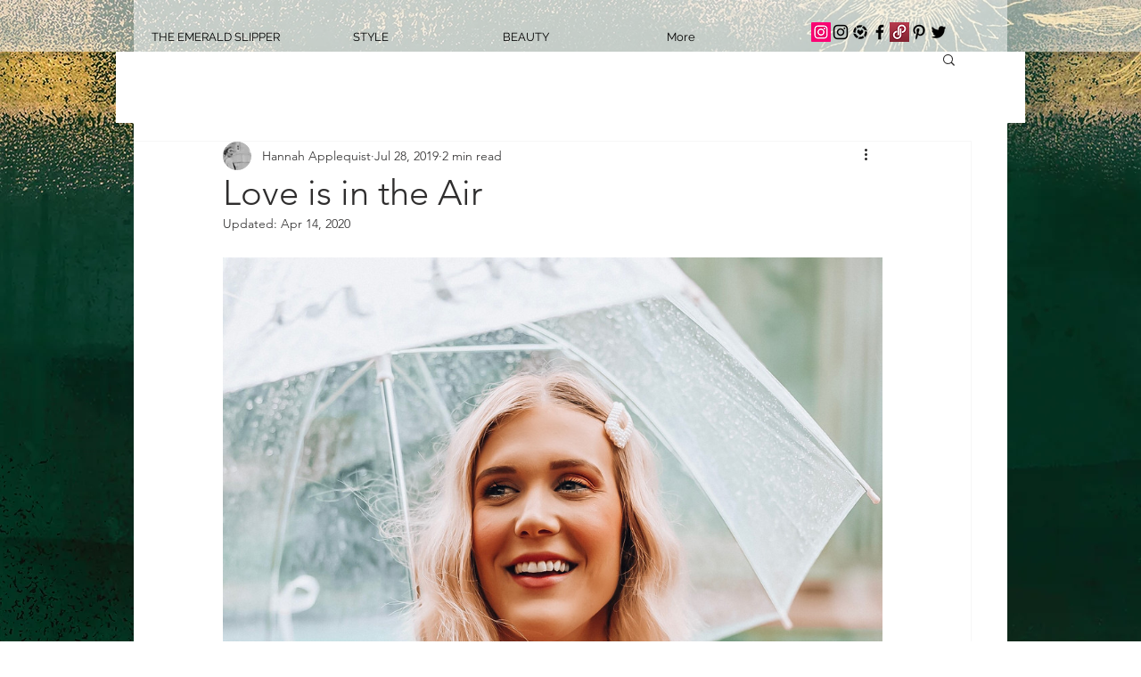

--- FILE ---
content_type: text/css; charset=utf-8
request_url: https://www.theemeraldslipper.com/_serverless/pro-gallery-css-v4-server/layoutCss?ver=2&id=f2qke-not-scoped&items=4769_1600_2112%7C4720_1600_2112&container=289_740_2596_720&options=gallerySizeType:px%7CenableInfiniteScroll:true%7CtitlePlacement:SHOW_ON_HOVER%7ChasThumbnails:false%7CimageMargin:8%7CgalleryLayout:6%7CisVertical:true%7CnumberOfImagesPerRow:3%7CgallerySizePx:300%7CcubeRatio:1%7CcubeType:fill%7CgalleryThumbnailsAlignment:bottom%7CthumbnailSpacings:0
body_size: -213
content:
#pro-gallery-f2qke-not-scoped [data-hook="item-container"][data-idx="0"].gallery-item-container{opacity: 1 !important;display: block !important;transition: opacity .2s ease !important;top: 0px !important;left: 0px !important;right: auto !important;height: 977px !important;width: 740px !important;} #pro-gallery-f2qke-not-scoped [data-hook="item-container"][data-idx="0"] .gallery-item-common-info-outer{height: 100% !important;} #pro-gallery-f2qke-not-scoped [data-hook="item-container"][data-idx="0"] .gallery-item-common-info{height: 100% !important;width: 100% !important;} #pro-gallery-f2qke-not-scoped [data-hook="item-container"][data-idx="0"] .gallery-item-wrapper{width: 740px !important;height: 977px !important;margin: 0 !important;} #pro-gallery-f2qke-not-scoped [data-hook="item-container"][data-idx="0"] .gallery-item-content{width: 740px !important;height: 977px !important;margin: 0px 0px !important;opacity: 1 !important;} #pro-gallery-f2qke-not-scoped [data-hook="item-container"][data-idx="0"] .gallery-item-hover{width: 740px !important;height: 977px !important;opacity: 1 !important;} #pro-gallery-f2qke-not-scoped [data-hook="item-container"][data-idx="0"] .item-hover-flex-container{width: 740px !important;height: 977px !important;margin: 0px 0px !important;opacity: 1 !important;} #pro-gallery-f2qke-not-scoped [data-hook="item-container"][data-idx="0"] .gallery-item-wrapper img{width: 100% !important;height: 100% !important;opacity: 1 !important;} #pro-gallery-f2qke-not-scoped [data-hook="item-container"][data-idx="1"].gallery-item-container{opacity: 1 !important;display: block !important;transition: opacity .2s ease !important;top: 985px !important;left: 0px !important;right: auto !important;height: 977px !important;width: 740px !important;} #pro-gallery-f2qke-not-scoped [data-hook="item-container"][data-idx="1"] .gallery-item-common-info-outer{height: 100% !important;} #pro-gallery-f2qke-not-scoped [data-hook="item-container"][data-idx="1"] .gallery-item-common-info{height: 100% !important;width: 100% !important;} #pro-gallery-f2qke-not-scoped [data-hook="item-container"][data-idx="1"] .gallery-item-wrapper{width: 740px !important;height: 977px !important;margin: 0 !important;} #pro-gallery-f2qke-not-scoped [data-hook="item-container"][data-idx="1"] .gallery-item-content{width: 740px !important;height: 977px !important;margin: 0px 0px !important;opacity: 1 !important;} #pro-gallery-f2qke-not-scoped [data-hook="item-container"][data-idx="1"] .gallery-item-hover{width: 740px !important;height: 977px !important;opacity: 1 !important;} #pro-gallery-f2qke-not-scoped [data-hook="item-container"][data-idx="1"] .item-hover-flex-container{width: 740px !important;height: 977px !important;margin: 0px 0px !important;opacity: 1 !important;} #pro-gallery-f2qke-not-scoped [data-hook="item-container"][data-idx="1"] .gallery-item-wrapper img{width: 100% !important;height: 100% !important;opacity: 1 !important;} #pro-gallery-f2qke-not-scoped .pro-gallery-prerender{height:1962px !important;}#pro-gallery-f2qke-not-scoped {height:1962px !important; width:740px !important;}#pro-gallery-f2qke-not-scoped .pro-gallery-margin-container {height:1962px !important;}#pro-gallery-f2qke-not-scoped .pro-gallery {height:1962px !important; width:740px !important;}#pro-gallery-f2qke-not-scoped .pro-gallery-parent-container {height:1962px !important; width:748px !important;}

--- FILE ---
content_type: text/css; charset=utf-8
request_url: https://www.theemeraldslipper.com/_serverless/pro-gallery-css-v4-server/layoutCss?ver=2&id=eh8a2-not-scoped&items=4878_1600_2112%7C4702_1600_2112%7C4814_2112_1600%7C4514_2112_1600&container=6398.1875_740_4096_720&options=gallerySizeType:px%7CenableInfiniteScroll:true%7CtitlePlacement:SHOW_ON_HOVER%7ChasThumbnails:false%7CimageMargin:8%7CgalleryLayout:6%7CisVertical:true%7CnumberOfImagesPerRow:3%7CgallerySizePx:300%7CcubeRatio:1%7CcubeType:fill%7CgalleryThumbnailsAlignment:bottom%7CthumbnailSpacings:0
body_size: -204
content:
#pro-gallery-eh8a2-not-scoped [data-hook="item-container"][data-idx="0"].gallery-item-container{opacity: 1 !important;display: block !important;transition: opacity .2s ease !important;top: 0px !important;left: 0px !important;right: auto !important;height: 977px !important;width: 740px !important;} #pro-gallery-eh8a2-not-scoped [data-hook="item-container"][data-idx="0"] .gallery-item-common-info-outer{height: 100% !important;} #pro-gallery-eh8a2-not-scoped [data-hook="item-container"][data-idx="0"] .gallery-item-common-info{height: 100% !important;width: 100% !important;} #pro-gallery-eh8a2-not-scoped [data-hook="item-container"][data-idx="0"] .gallery-item-wrapper{width: 740px !important;height: 977px !important;margin: 0 !important;} #pro-gallery-eh8a2-not-scoped [data-hook="item-container"][data-idx="0"] .gallery-item-content{width: 740px !important;height: 977px !important;margin: 0px 0px !important;opacity: 1 !important;} #pro-gallery-eh8a2-not-scoped [data-hook="item-container"][data-idx="0"] .gallery-item-hover{width: 740px !important;height: 977px !important;opacity: 1 !important;} #pro-gallery-eh8a2-not-scoped [data-hook="item-container"][data-idx="0"] .item-hover-flex-container{width: 740px !important;height: 977px !important;margin: 0px 0px !important;opacity: 1 !important;} #pro-gallery-eh8a2-not-scoped [data-hook="item-container"][data-idx="0"] .gallery-item-wrapper img{width: 100% !important;height: 100% !important;opacity: 1 !important;} #pro-gallery-eh8a2-not-scoped [data-hook="item-container"][data-idx="1"].gallery-item-container{opacity: 1 !important;display: block !important;transition: opacity .2s ease !important;top: 985px !important;left: 0px !important;right: auto !important;height: 977px !important;width: 740px !important;} #pro-gallery-eh8a2-not-scoped [data-hook="item-container"][data-idx="1"] .gallery-item-common-info-outer{height: 100% !important;} #pro-gallery-eh8a2-not-scoped [data-hook="item-container"][data-idx="1"] .gallery-item-common-info{height: 100% !important;width: 100% !important;} #pro-gallery-eh8a2-not-scoped [data-hook="item-container"][data-idx="1"] .gallery-item-wrapper{width: 740px !important;height: 977px !important;margin: 0 !important;} #pro-gallery-eh8a2-not-scoped [data-hook="item-container"][data-idx="1"] .gallery-item-content{width: 740px !important;height: 977px !important;margin: 0px 0px !important;opacity: 1 !important;} #pro-gallery-eh8a2-not-scoped [data-hook="item-container"][data-idx="1"] .gallery-item-hover{width: 740px !important;height: 977px !important;opacity: 1 !important;} #pro-gallery-eh8a2-not-scoped [data-hook="item-container"][data-idx="1"] .item-hover-flex-container{width: 740px !important;height: 977px !important;margin: 0px 0px !important;opacity: 1 !important;} #pro-gallery-eh8a2-not-scoped [data-hook="item-container"][data-idx="1"] .gallery-item-wrapper img{width: 100% !important;height: 100% !important;opacity: 1 !important;} #pro-gallery-eh8a2-not-scoped [data-hook="item-container"][data-idx="2"].gallery-item-container{opacity: 1 !important;display: block !important;transition: opacity .2s ease !important;top: 1970px !important;left: 0px !important;right: auto !important;height: 561px !important;width: 740px !important;} #pro-gallery-eh8a2-not-scoped [data-hook="item-container"][data-idx="2"] .gallery-item-common-info-outer{height: 100% !important;} #pro-gallery-eh8a2-not-scoped [data-hook="item-container"][data-idx="2"] .gallery-item-common-info{height: 100% !important;width: 100% !important;} #pro-gallery-eh8a2-not-scoped [data-hook="item-container"][data-idx="2"] .gallery-item-wrapper{width: 740px !important;height: 561px !important;margin: 0 !important;} #pro-gallery-eh8a2-not-scoped [data-hook="item-container"][data-idx="2"] .gallery-item-content{width: 740px !important;height: 561px !important;margin: 0px 0px !important;opacity: 1 !important;} #pro-gallery-eh8a2-not-scoped [data-hook="item-container"][data-idx="2"] .gallery-item-hover{width: 740px !important;height: 561px !important;opacity: 1 !important;} #pro-gallery-eh8a2-not-scoped [data-hook="item-container"][data-idx="2"] .item-hover-flex-container{width: 740px !important;height: 561px !important;margin: 0px 0px !important;opacity: 1 !important;} #pro-gallery-eh8a2-not-scoped [data-hook="item-container"][data-idx="2"] .gallery-item-wrapper img{width: 100% !important;height: 100% !important;opacity: 1 !important;} #pro-gallery-eh8a2-not-scoped [data-hook="item-container"][data-idx="3"]{display: none !important;} #pro-gallery-eh8a2-not-scoped .pro-gallery-prerender{height:3100px !important;}#pro-gallery-eh8a2-not-scoped {height:3100px !important; width:740px !important;}#pro-gallery-eh8a2-not-scoped .pro-gallery-margin-container {height:3100px !important;}#pro-gallery-eh8a2-not-scoped .pro-gallery {height:3100px !important; width:740px !important;}#pro-gallery-eh8a2-not-scoped .pro-gallery-parent-container {height:3100px !important; width:748px !important;}